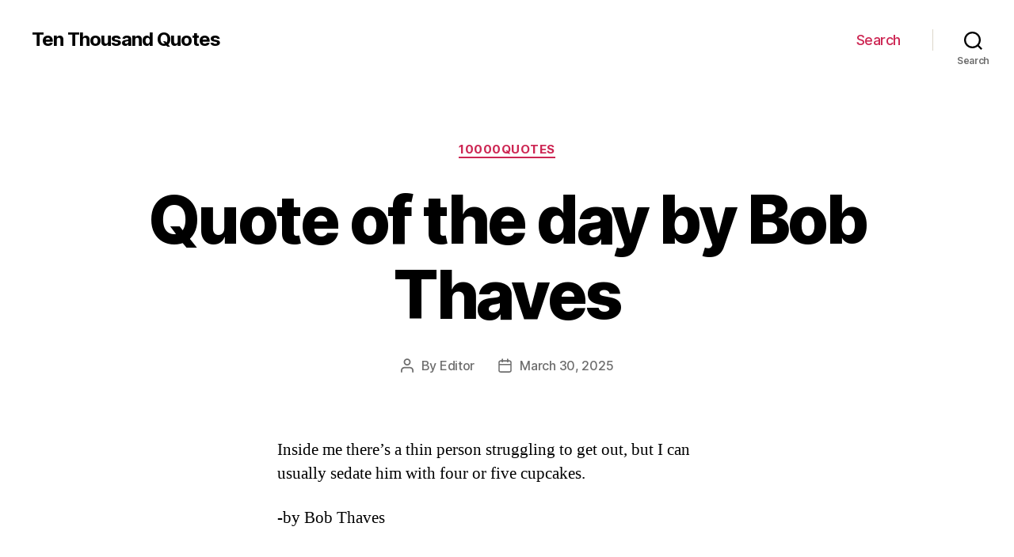

--- FILE ---
content_type: text/html; charset=utf-8
request_url: https://www.google.com/recaptcha/api2/aframe
body_size: 267
content:
<!DOCTYPE HTML><html><head><meta http-equiv="content-type" content="text/html; charset=UTF-8"></head><body><script nonce="rdQzS_Pc8I-3tLgq2g0DUQ">/** Anti-fraud and anti-abuse applications only. See google.com/recaptcha */ try{var clients={'sodar':'https://pagead2.googlesyndication.com/pagead/sodar?'};window.addEventListener("message",function(a){try{if(a.source===window.parent){var b=JSON.parse(a.data);var c=clients[b['id']];if(c){var d=document.createElement('img');d.src=c+b['params']+'&rc='+(localStorage.getItem("rc::a")?sessionStorage.getItem("rc::b"):"");window.document.body.appendChild(d);sessionStorage.setItem("rc::e",parseInt(sessionStorage.getItem("rc::e")||0)+1);localStorage.setItem("rc::h",'1768899703139');}}}catch(b){}});window.parent.postMessage("_grecaptcha_ready", "*");}catch(b){}</script></body></html>